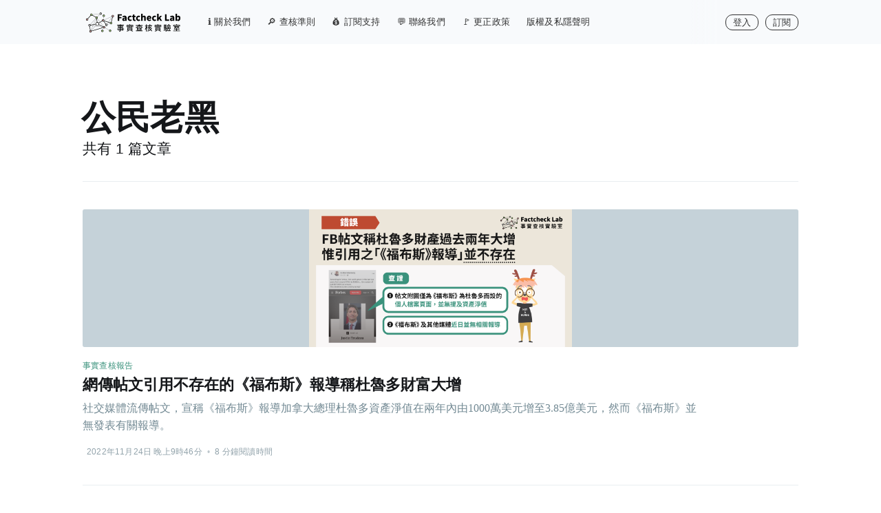

--- FILE ---
content_type: text/html; charset=utf-8
request_url: https://www.factchecklab.org/tag/gong-min-lao-hei/
body_size: 5054
content:
<!DOCTYPE html>
<html lang="zh-Hant">
<head>

    <meta charset="utf-8" />
    <meta http-equiv="X-UA-Compatible" content="IE=edge" />

    <title>公民老黑 - Factcheck Lab 事實查核實驗室</title>
    <meta name="HandheldFriendly" content="True" />
    <meta name="viewport" content="width=device-width, initial-scale=1.0" />

    <link rel="stylesheet" type="text/css" href="/assets/built/screen.css?v=4999ea563d" />

    <link rel="icon" href="https://www-cdn.factchecklab.org/2023/08/favicon2-2.png" type="image/png">
    <link rel="canonical" href="https://www.factchecklab.org/tag/gong-min-lao-hei/">
    <meta name="referrer" content="no-referrer-when-downgrade">
    
    <meta property="og:site_name" content="Factcheck Lab 事實查核實驗室">
    <meta property="og:type" content="website">
    <meta property="og:title" content="公民老黑 - Factcheck Lab 事實查核實驗室">
    <meta property="og:description" content="Factcheck Lab 為來自香港的事實查核機構，成立於2020年，已獲得國際事實查核網絡（IFCN）認證。">
    <meta property="og:url" content="https://www.factchecklab.org/tag/gong-min-lao-hei/">
    <meta name="twitter:card" content="summary">
    <meta name="twitter:title" content="公民老黑 - Factcheck Lab 事實查核實驗室">
    <meta name="twitter:description" content="Factcheck Lab 為來自香港的事實查核機構，成立於2020年，已獲得國際事實查核網絡（IFCN）認證。">
    <meta name="twitter:url" content="https://www.factchecklab.org/tag/gong-min-lao-hei/">
    
    <script type="application/ld+json">
{
    "@context": "https://schema.org",
    "@type": "Series",
    "publisher": {
        "@type": "Organization",
        "name": "Factcheck Lab 事實查核實驗室",
        "url": "https://www.factchecklab.org/",
        "logo": {
            "@type": "ImageObject",
            "url": "https://www-cdn.factchecklab.org/2023/08/pub-logo-7.svg"
        }
    },
    "url": "https://www.factchecklab.org/tag/gong-min-lao-hei/",
    "name": "公民老黑",
    "mainEntityOfPage": "https://www.factchecklab.org/tag/gong-min-lao-hei/"
}
    </script>

    <meta name="generator" content="Ghost 5.90">
    <link rel="alternate" type="application/rss+xml" title="Factcheck Lab 事實查核實驗室" href="https://www.factchecklab.org/rss/">
    <script defer src="https://www-cdn.factchecklab.org/js/ghost/portal@~2.33.4-patch.3/umd/portal.min.js" data-i18n="true" data-ghost="https://www.factchecklab.org/" data-key="cbb002a8a17b882cb5b4ce20e2" data-api="https://www.factchecklab.org/ghost/api/content/" crossorigin="anonymous"></script><style id="gh-members-styles">.gh-post-upgrade-cta-content,
.gh-post-upgrade-cta {
    display: flex;
    flex-direction: column;
    align-items: center;
    font-family: -apple-system, BlinkMacSystemFont, 'Segoe UI', Roboto, Oxygen, Ubuntu, Cantarell, 'Open Sans', 'Helvetica Neue', sans-serif;
    text-align: center;
    width: 100%;
    color: #ffffff;
    font-size: 16px;
}

.gh-post-upgrade-cta-content {
    border-radius: 8px;
    padding: 40px 4vw;
}

.gh-post-upgrade-cta h2 {
    color: #ffffff;
    font-size: 28px;
    letter-spacing: -0.2px;
    margin: 0;
    padding: 0;
}

.gh-post-upgrade-cta p {
    margin: 20px 0 0;
    padding: 0;
}

.gh-post-upgrade-cta small {
    font-size: 16px;
    letter-spacing: -0.2px;
}

.gh-post-upgrade-cta a {
    color: #ffffff;
    cursor: pointer;
    font-weight: 500;
    box-shadow: none;
    text-decoration: underline;
}

.gh-post-upgrade-cta a:hover {
    color: #ffffff;
    opacity: 0.8;
    box-shadow: none;
    text-decoration: underline;
}

.gh-post-upgrade-cta a.gh-btn {
    display: block;
    background: #ffffff;
    text-decoration: none;
    margin: 28px 0 0;
    padding: 8px 18px;
    border-radius: 4px;
    font-size: 16px;
    font-weight: 600;
}

.gh-post-upgrade-cta a.gh-btn:hover {
    opacity: 0.92;
}</style><script async src="https://js.stripe.com/v3/"></script>
    <script defer src="https://cdn.jsdelivr.net/ghost/sodo-search@~1.1/umd/sodo-search.min.js" data-key="cbb002a8a17b882cb5b4ce20e2" data-styles="https://cdn.jsdelivr.net/ghost/sodo-search@~1.1/umd/main.css" data-sodo-search="https://www.factchecklab.org/" crossorigin="anonymous"></script>
    
    <link href="https://www.factchecklab.org/webmentions/receive/" rel="webmention">
    <script defer src="/public/cards.min.js?v=4999ea563d"></script><style>:root {--ghost-accent-color: #3a927c;}</style>
    <link rel="stylesheet" type="text/css" href="/public/cards.min.css?v=4999ea563d">
    <!-- Global site tag (gtag.js) - Google Analytics -->
<script async src="https://www.googletagmanager.com/gtag/js?id=G-VJFKV9L1CR"></script>
<script>
  window.dataLayer = window.dataLayer || [];
  function gtag(){dataLayer.push(arguments);}
  gtag('js', new Date());

  gtag('config', 'G-VJFKV9L1CR');
</script>

<meta property="fb:pages" content="103495551396318" />

<script type="text/javascript" async src="https://cdnjs.cloudflare.com/ajax/libs/mathjax/2.7.3/MathJax.js?config=TeX-MML-AM_CHTML">
MathJax.Hub.Config({
    tex2jax: {
        inlineMath: [["$", "$"], ["\\(", "\\)"]],
        processEscapes: true
    }
});
</script>

<style>
    .kg-bookmark-author{
        display:none;
    }
</style>

    

</head>
<body class="tag-template tag-gong-min-lao-hei">

    <div class="site-wrapper">

        
<header class="site-archive-header">
    <div class="outer site-nav-main">
    <div class="inner">
        <nav class="site-nav">
    <div class="site-nav-left-wrapper">
        <div class="site-nav-left">
                <a class="site-nav-logo" href="https://www.factchecklab.org"><img src="https://www-cdn.factchecklab.org/2023/08/pub-logo-7.svg" alt="Factcheck Lab 事實查核實驗室" /></a>
            <div class="site-nav-content">
                    <ul class="nav">
    <li class="nav-guan-yu-wo-men"><a href="https://www.factchecklab.org/about-us/">ℹ️ 關於我們</a></li>
    <li class="nav-cha-he-zhun-ze"><a href="https://www.factchecklab.org/methodology/">🔎 查核準則</a></li>
    <li class="nav-ding-yue-zhi-chi"><a href="https://www.factchecklab.org/subscription/">💰 訂閱支持</a></li>
    <li class="nav-lian-luo-wo-men"><a href="https://www.factchecklab.org/contact-us/">💬 聯絡我們</a></li>
    <li class="nav-geng-zheng-zheng-ce"><a href="https://www.factchecklab.org/correction-policy/">🚩 更正政策</a></li>
    <li class="nav-ban-quan-ji-si-yin-sheng-ming"><a href="https://www.factchecklab.org/copyright-privacy/">版權及私隱聲明</a></li>
</ul>

            </div>
        </div>
    </div>
    <div class="site-nav-right">
            <div class="social-links">
            </div>

                <a class="subscribe-button" href="#/portal/signin" data-portal="signin">登入</a>
                    <a class="subscribe-button" href="#/portal/signup" data-portal="signup">訂閱</a>
    </div>
</nav>    </div>
</div>    

<div class="outer site-header-background no-image">

 
        <div class="inner site-header-content">
            <h1 class="site-title">公民老黑</h1>
            <h2 class="site-description">
                共有 1 篇文章
            </h2>
        </div>
    </div>
</header>

<main id="site-main" class="site-main outer">
    <div class="inner posts">
        <div class="post-feed">
                <article class="post-card post tag-fact-check tag-justin-trudeau tag-canada tag-gong-min-lao-hei tag-moral-media-sg tag-graham-kennedy tag-he-tian-en tag-li-de-ming tag-zhang-yi-feng tag-chen-mo-de-da-duo-shu tag-da-cheng-da-shi tag-eve-leung tag-updates-or-corrections ">

    <a class="post-card-image-link" href="/20221124/">
        <img class="post-card-image"
            srcset="https://www-cdn.factchecklab.org/2022/12/Trudeau-Website-V1-01.png 300w,
                    https://www-cdn.factchecklab.org/2022/12/Trudeau-Website-V1-01.png 600w,
                    https://www-cdn.factchecklab.org/2022/12/Trudeau-Website-V1-01.png 1000w,
                    https://www-cdn.factchecklab.org/2022/12/Trudeau-Website-V1-01.png 2000w"
            sizes="(max-width: 1000px) 400px, 700px"
            loading="lazy"
            src="https://www-cdn.factchecklab.org/2022/12/Trudeau-Website-V1-01.png"
            alt="網傳帖文引用不存在的《福布斯》報導稱杜魯多財富大增"
        />
    </a>

    <div class="post-card-content">

        <a class="post-card-content-link" href="/20221124/">

            <header class="post-card-header">
                    <div class="post-card-primary-tag">事實查核報告</div>
                <h2 class="post-card-title">網傳帖文引用不存在的《福布斯》報導稱杜魯多財富大增</h2>
            </header>

            <section class="post-card-excerpt">
                    <p>社交媒體流傳帖文，宣稱《福布斯》報導加拿大總理杜魯多資產淨值在兩年內由1000萬美元增至3.85億美元，然而《福布斯》並無發表有關報導。</p>
            </section>

        </a>


        <footer class="post-card-meta">
            <div class="post-card-byline-content">
                <span class="post-card-byline-date"><time datetime="2022-11-24T21:46:10+08:00">2022年11月24日 晚上9時46分</time> <span class="bull">&bull;</span>
                    8 分鐘閱讀時間</span>
            </div>
        </footer>

    </div>

</article>        </div>
    </div>
</main>


        <footer class="site-footer outer">
            <div class="site-footer-content inner">
                <section class="copyright"><a href="https://www.factchecklab.org">Factcheck Lab 事實查核實驗室</a> &copy; 2026</section>
                <nav class="site-footer-nav">
                    <a href="https://www.factchecklab.org">最新文章</a>
                    
                    
                </nav>
            </div>
            <div class="site-footer-badge inner">
                <a href="https://ifcncodeofprinciples.poynter.org/profile/factcheck-lab">
                    <img src="https://ifcncodeofprinciples.poynter.org/storage/badges/8C53ADDD-BA84-4397-D3E3-134BF3418F5C.png" style="" class="badge-image-poynter" />
                </a>
            </div>

        </footer>

    </div>

    <div class="subscribe-success-message">
        <a class="subscribe-close" href="javascript:;"></a>
        You've successfully subscribed to Factcheck Lab 事實查核實驗室!
    </div>

    <div id="subscribe" class="subscribe-overlay">
        <a class="subscribe-close-overlay" href="#"></a>
        <a class="subscribe-close-button" href="#"></a>
        <div class="subscribe-overlay-content">
                <img class="subscribe-overlay-logo" src="https://www-cdn.factchecklab.org/2023/08/pub-logo-7.svg" alt="Factcheck Lab 事實查核實驗室" />
            <div class="subscribe-form">
                <h1 class="subscribe-overlay-title">Subscribe to Factcheck Lab 事實查核實驗室</h1>
                <p class="subscribe-overlay-description">Stay up to date! Get all the latest & greatest posts delivered straight to your inbox</p>
                <form data-members-form="subscribe">
                    <div class="form-group">
                        <input class="subscribe-email" data-members-email placeholder="youremail@example.com"
                            autocomplete="false" />
                        <button class="button primary" type="submit">
                            <span class="button-content">Subscribe</span>
                            <span class="button-loader"><svg version="1.1" id="loader-1" xmlns="http://www.w3.org/2000/svg" xmlns:xlink="http://www.w3.org/1999/xlink" x="0px"
    y="0px" width="40px" height="40px" viewBox="0 0 40 40" enable-background="new 0 0 40 40" xml:space="preserve">
    <path opacity="0.2" fill="#000" d="M20.201,5.169c-8.254,0-14.946,6.692-14.946,14.946c0,8.255,6.692,14.946,14.946,14.946
s14.946-6.691,14.946-14.946C35.146,11.861,28.455,5.169,20.201,5.169z M20.201,31.749c-6.425,0-11.634-5.208-11.634-11.634
c0-6.425,5.209-11.634,11.634-11.634c6.425,0,11.633,5.209,11.633,11.634C31.834,26.541,26.626,31.749,20.201,31.749z" />
    <path fill="#000" d="M26.013,10.047l1.654-2.866c-2.198-1.272-4.743-2.012-7.466-2.012h0v3.312h0
C22.32,8.481,24.301,9.057,26.013,10.047z">
        <animateTransform attributeType="xml" attributeName="transform" type="rotate" from="0 20 20" to="360 20 20"
            dur="0.5s" repeatCount="indefinite" />
    </path>
</svg></span>
                        </button>
                    </div>
                    <div class="message-success">
                        <strong>Great!</strong> Check your inbox and click the link to confirm your subscription.
                    </div>
                    <div class="message-error">
                        Please enter a valid email address!
                    </div>
                </form>
            </div>
        </div>
    </div>

    <script src="https://cdnjs.cloudflare.com/ajax/libs/jquery/3.7.0/jquery.min.js" integrity="sha512-3gJwYpMe3QewGELv8k/BX9vcqhryRdzRMxVfq6ngyWXwo03GFEzjsUm8Q7RZcHPHksttq7/GFoxjCVUjkjvPdw==" crossorigin="anonymous" referrerpolicy="no-referrer"></script>
    <script src="/assets/built/casper.js?v=4999ea563d"></script>

    <script>
        // Parse the URL parameter
        function getParameterByName(name, url) {
            if (!url) url = window.location.href;
            name = name.replace(/[\[\]]/g, "\\$&");
            var regex = new RegExp("[?&]" + name + "(=([^&#]*)|&|#|$)"),
                results = regex.exec(url);
            if (!results) return null;
            if (!results[2]) return '';
            return decodeURIComponent(results[2].replace(/\+/g, " "));
        }

        // Give the parameter a variable name
        var action = getParameterByName('action');

        $(document).ready(function () {
            if (action == 'subscribe') {
                $('body').addClass("subscribe-success");
            }

            $('.subscribe-success-message .subscribe-close').click(function () {
                $('.subscribe-success-message').addClass('close');
            });

            // Reset form on opening subscrion overlay
            $('.subscribe-button').click(function() {
                $('.subscribe-overlay form').removeClass();
                $('.subscribe-email').val('');
            });
        });
    </script>

    

    

<script defer src="https://static.cloudflareinsights.com/beacon.min.js/vcd15cbe7772f49c399c6a5babf22c1241717689176015" integrity="sha512-ZpsOmlRQV6y907TI0dKBHq9Md29nnaEIPlkf84rnaERnq6zvWvPUqr2ft8M1aS28oN72PdrCzSjY4U6VaAw1EQ==" data-cf-beacon='{"version":"2024.11.0","token":"7e9bf9d764184b8f80382974aebe263a","r":1,"server_timing":{"name":{"cfCacheStatus":true,"cfEdge":true,"cfExtPri":true,"cfL4":true,"cfOrigin":true,"cfSpeedBrain":true},"location_startswith":null}}' crossorigin="anonymous"></script>
</body>
</html>